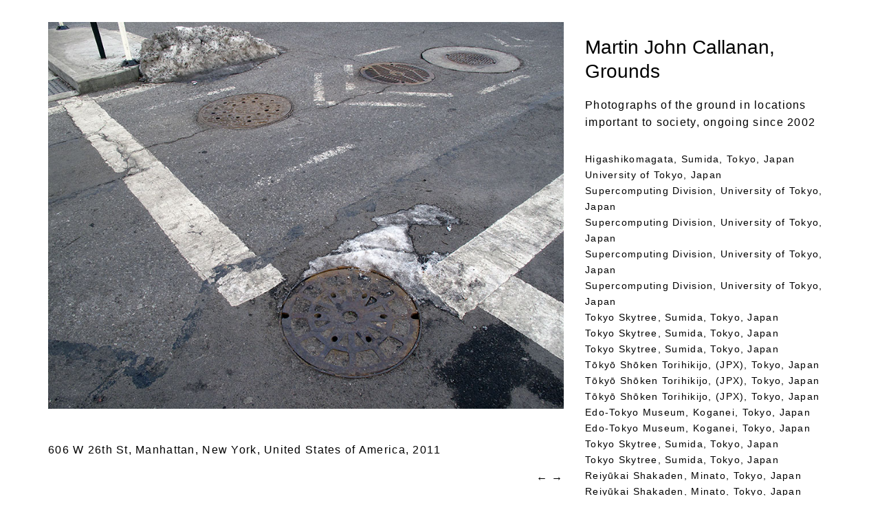

--- FILE ---
content_type: text/html; charset=UTF-8
request_url: https://grounds.greyisgood.eu/549
body_size: 13720
content:
<!doctype html>  

<!--[if lt IE 7]><html lang="en-US" class="no-js lt-ie9 lt-ie8 lt-ie7"> <![endif]-->
<!--[if (IE 7)&!(IEMobile)]><html lang="en-US" class="no-js lt-ie9 lt-ie8"><![endif]-->
<!--[if (IE 8)&!(IEMobile)]><html lang="en-US" class="no-js lt-ie9"><![endif]-->
<!--[if gt IE 8]><!--> <html lang="en-US" class="no-js"><!--<![endif]-->
	
	<head>
		<meta charset="utf-8">
		
<title>606 W 26th St, Manhattan, New York, United States of America &#8211; Grounds</title>
        
      
		<!-- Google Chrome Frame for IE -->
		<meta http-equiv="X-UA-Compatible" content="IE=edge,chrome=1">
		
		<!-- mobile meta (hooray!) -->
		<meta name="HandheldFriendly" content="True">
		<meta name="MobileOptimized" content="320">
		<meta name="viewport" content="width=device-width, initial-scale=1.0"/>
		
		<!-- icons & favicons (for more: http://themble.com/support/adding-icons-favicons/) -->
		<link rel="shortcut icon" href="https://grounds.greyisgood.eu/admin/wp-content/themes/grounds2013wptheme/favicon.ico">
				
  		<link rel="pingback" href="https://grounds.greyisgood.eu/admin/xmlrpc.php">
		
		<!-- wordpress head functions -->
		<link rel='dns-prefetch' href='//secure.gravatar.com' />
<link rel='dns-prefetch' href='//s.w.org' />
<link rel='dns-prefetch' href='//v0.wordpress.com' />
<link rel="alternate" type="application/rss+xml" title="Grounds &raquo; 606 W 26th St, Manhattan, New York, United States of America Comments Feed" href="https://grounds.greyisgood.eu/549/feed" />
		<script type="text/javascript">
			window._wpemojiSettings = {"baseUrl":"https:\/\/s.w.org\/images\/core\/emoji\/13.0.0\/72x72\/","ext":".png","svgUrl":"https:\/\/s.w.org\/images\/core\/emoji\/13.0.0\/svg\/","svgExt":".svg","source":{"concatemoji":"https:\/\/grounds.greyisgood.eu\/admin\/wp-includes\/js\/wp-emoji-release.min.js?ver=5.5.17"}};
			!function(e,a,t){var n,r,o,i=a.createElement("canvas"),p=i.getContext&&i.getContext("2d");function s(e,t){var a=String.fromCharCode;p.clearRect(0,0,i.width,i.height),p.fillText(a.apply(this,e),0,0);e=i.toDataURL();return p.clearRect(0,0,i.width,i.height),p.fillText(a.apply(this,t),0,0),e===i.toDataURL()}function c(e){var t=a.createElement("script");t.src=e,t.defer=t.type="text/javascript",a.getElementsByTagName("head")[0].appendChild(t)}for(o=Array("flag","emoji"),t.supports={everything:!0,everythingExceptFlag:!0},r=0;r<o.length;r++)t.supports[o[r]]=function(e){if(!p||!p.fillText)return!1;switch(p.textBaseline="top",p.font="600 32px Arial",e){case"flag":return s([127987,65039,8205,9895,65039],[127987,65039,8203,9895,65039])?!1:!s([55356,56826,55356,56819],[55356,56826,8203,55356,56819])&&!s([55356,57332,56128,56423,56128,56418,56128,56421,56128,56430,56128,56423,56128,56447],[55356,57332,8203,56128,56423,8203,56128,56418,8203,56128,56421,8203,56128,56430,8203,56128,56423,8203,56128,56447]);case"emoji":return!s([55357,56424,8205,55356,57212],[55357,56424,8203,55356,57212])}return!1}(o[r]),t.supports.everything=t.supports.everything&&t.supports[o[r]],"flag"!==o[r]&&(t.supports.everythingExceptFlag=t.supports.everythingExceptFlag&&t.supports[o[r]]);t.supports.everythingExceptFlag=t.supports.everythingExceptFlag&&!t.supports.flag,t.DOMReady=!1,t.readyCallback=function(){t.DOMReady=!0},t.supports.everything||(n=function(){t.readyCallback()},a.addEventListener?(a.addEventListener("DOMContentLoaded",n,!1),e.addEventListener("load",n,!1)):(e.attachEvent("onload",n),a.attachEvent("onreadystatechange",function(){"complete"===a.readyState&&t.readyCallback()})),(n=t.source||{}).concatemoji?c(n.concatemoji):n.wpemoji&&n.twemoji&&(c(n.twemoji),c(n.wpemoji)))}(window,document,window._wpemojiSettings);
		</script>
		<style type="text/css">
img.wp-smiley,
img.emoji {
	display: inline !important;
	border: none !important;
	box-shadow: none !important;
	height: 1em !important;
	width: 1em !important;
	margin: 0 .07em !important;
	vertical-align: -0.1em !important;
	background: none !important;
	padding: 0 !important;
}
</style>
	<link rel='stylesheet' id='wp-block-library-css'  href='https://grounds.greyisgood.eu/admin/wp-includes/css/dist/block-library/style.min.css?ver=5.5.17' type='text/css' media='all' />
<style id='wp-block-library-inline-css' type='text/css'>
.has-text-align-justify{text-align:justify;}
</style>
<link rel='stylesheet' id='bones-stylesheet-css'  href='https://grounds.greyisgood.eu/admin/wp-content/themes/grounds2013wptheme/library/css/style.css?ver=5.5.17' type='text/css' media='all' />
<!--[if lte IE 9]>
<link rel='stylesheet' id='bones-ie-only-css'  href='https://grounds.greyisgood.eu/admin/wp-content/themes/grounds2013wptheme/library/css/ie.css?ver=5.5.17' type='text/css' media='all' />
<![endif]-->
<link rel='stylesheet' id='jetpack_css-css'  href='https://grounds.greyisgood.eu/admin/wp-content/plugins/jetpack/css/jetpack.css?ver=8.9.3' type='text/css' media='all' />
<script type='text/javascript' src='https://grounds.greyisgood.eu/admin/wp-content/themes/grounds2013wptheme/library/js/libs/modernizr.custom.min.js?ver=2.5.3' id='bones-modernizr-js'></script>
<script type='text/javascript' src='https://grounds.greyisgood.eu/admin/wp-includes/js/jquery/jquery.js?ver=1.12.4-wp' id='jquery-core-js'></script>
<link rel="https://api.w.org/" href="https://grounds.greyisgood.eu/wp-json/" /><link rel="alternate" type="application/json" href="https://grounds.greyisgood.eu/wp-json/wp/v2/posts/549" /><link rel="canonical" href="https://grounds.greyisgood.eu/549" />
<link rel='shortlink' href='https://wp.me/p8eHva-8R' />
<link rel="alternate" type="application/json+oembed" href="https://grounds.greyisgood.eu/wp-json/oembed/1.0/embed?url=https%3A%2F%2Fgrounds.greyisgood.eu%2F549" />
<link rel="alternate" type="text/xml+oembed" href="https://grounds.greyisgood.eu/wp-json/oembed/1.0/embed?url=https%3A%2F%2Fgrounds.greyisgood.eu%2F549&#038;format=xml" />
<script type="text/javascript">
(function(url){
	if(/(?:Chrome\/26\.0\.1410\.63 Safari\/537\.31|WordfenceTestMonBot)/.test(navigator.userAgent)){ return; }
	var addEvent = function(evt, handler) {
		if (window.addEventListener) {
			document.addEventListener(evt, handler, false);
		} else if (window.attachEvent) {
			document.attachEvent('on' + evt, handler);
		}
	};
	var removeEvent = function(evt, handler) {
		if (window.removeEventListener) {
			document.removeEventListener(evt, handler, false);
		} else if (window.detachEvent) {
			document.detachEvent('on' + evt, handler);
		}
	};
	var evts = 'contextmenu dblclick drag dragend dragenter dragleave dragover dragstart drop keydown keypress keyup mousedown mousemove mouseout mouseover mouseup mousewheel scroll'.split(' ');
	var logHuman = function() {
		if (window.wfLogHumanRan) { return; }
		window.wfLogHumanRan = true;
		var wfscr = document.createElement('script');
		wfscr.type = 'text/javascript';
		wfscr.async = true;
		wfscr.src = url + '&r=' + Math.random();
		(document.getElementsByTagName('head')[0]||document.getElementsByTagName('body')[0]).appendChild(wfscr);
		for (var i = 0; i < evts.length; i++) {
			removeEvent(evts[i], logHuman);
		}
	};
	for (var i = 0; i < evts.length; i++) {
		addEvent(evts[i], logHuman);
	}
})('//grounds.greyisgood.eu/?wordfence_lh=1&hid=CFC930DCC6A4C6AB675CAA4CA81EFCC7');
</script><style type='text/css'>img#wpstats{display:none}</style>
<!-- Jetpack Open Graph Tags -->
<meta property="og:type" content="article" />
<meta property="og:title" content="606 W 26th St, Manhattan, New York, United States of America" />
<meta property="og:url" content="https://grounds.greyisgood.eu/549" />
<meta property="og:description" content="Visit the post for more." />
<meta property="article:published_time" content="2011-01-06T18:35:34+00:00" />
<meta property="article:modified_time" content="2012-08-26T18:36:30+00:00" />
<meta property="og:site_name" content="Grounds" />
<meta property="og:image" content="http://grounds.greyisgood.eu/admin/wp-content/uploads/2012/08/mjc_greyisgood_grounds_110106_3830.jpg" />
<meta property="og:image:secure_url" content="https://i0.wp.com/grounds.greyisgood.eu/admin/wp-content/uploads/2012/08/mjc_greyisgood_grounds_110106_3830.jpg" />
<meta property="og:image:width" content="900" />
<meta property="og:image:height" content="675" />
<meta property="og:image:alt" content="606 W 26th St, Manhattan, New York, United States of America" />
<meta property="og:locale" content="en_US" />
<meta name="twitter:text:title" content="606 W 26th St, Manhattan, New York, United States of America" />
<meta name="twitter:image" content="http://grounds.greyisgood.eu/admin/wp-content/uploads/2012/08/mjc_greyisgood_grounds_110106_3830.jpg?w=640" />
<meta name="twitter:image:alt" content="606 W 26th St, Manhattan, New York, United States of America" />
<meta name="twitter:card" content="summary_large_image" />
<meta name="twitter:description" content="Visit the post for more." />

<!-- End Jetpack Open Graph Tags -->
		<!-- end of wordpress head -->
			
		<!-- drop Google Analytics Here -->
		<!-- end analytics -->
	
	<script src="//ajax.googleapis.com/ajax/libs/jquery/1.8.0/jquery.min.js"></script>

    	
	</head>
    
    

	
	<body class="post-template-default single single-post postid-549 single-format-standard">

	
		<div id="container">
			
			<header class="header" role="banner">
			
				<div id="inner-header" class="wrap clearfix">
					
					<!-- to use a image just replace the bloginfo('name') with your img src and remove the surrounding <p> -->
			
				
					
					
			
				
				</div> <!-- end #inner-header -->
			
			</header> <!-- end header -->
			
			<div id="content">

				<div id="inner-content" class="wrap clearfix">
			
            
					<div id="main" class="eightcol first clearfix" role="main">

											
							<article id="post-549" class="clearfix post-549 post type-post status-publish format-standard hentry category-new-york category-united-states-of-america tag-manhattan-new-york tag-states-of-america tag-united-states-of-america-2" role="article" itemscope itemtype="http://schema.org/BlogPosting">
				
					
								<section class="post-content clearfix" itemprop="articleBody">
									<img loading="lazy" class="alignnone size-full wp-image-550" title="606 W 26th St, Manhattan, New York, United States of America" src="http://grounds.greyisgood.eu/admin/wp-content/uploads/2012/08/mjc_greyisgood_grounds_110106_3830.jpg" alt="606 W 26th St, Manhattan, New York, United States of America" width="900" height="675" srcset="https://grounds.greyisgood.eu/admin/wp-content/uploads/2012/08/mjc_greyisgood_grounds_110106_3830.jpg 900w, https://grounds.greyisgood.eu/admin/wp-content/uploads/2012/08/mjc_greyisgood_grounds_110106_3830-300x225.jpg 300w" sizes="(max-width: 900px) 100vw, 900px" />
								</section> <!-- end article section -->
						
									
						<header class="article-header">
						<p class="single-title" itemprop="headline">606 W 26th St, Manhattan, New York, United States of America, <time datetime="2011" pubdate>2011</time></p>
						</header> <!-- end article header -->
                            
                            
                           <footer class="article-footer">
			
            <div class="nav"><a href="https://grounds.greyisgood.eu/640" rel="next">&#8592;</a> <a href="https://grounds.greyisgood.eu/231" rel="prev">&#8594;</a></div>
						
                   
  
   
							
								</footer>  
					
					
							 </article> <!-- end article -->
					
					    	
					
					    
					
					    			
       
					</div> <!-- end #main -->
    
									<div id="sidebar1" class="sidebar fourcol last clearfix" role="complementary">

<h1><a href="http://greyisgood.eu/" target="_top">Martin John Callanan</a>, Grounds</h1>

						
					
					Photographs of the ground in locations important to society, ongoing since 2002               
 <div id="list">
                	<li><a href="https://grounds.greyisgood.eu/1555">Higashikomagata, Sumida, Tokyo, Japan</a></li>
	<li><a href="https://grounds.greyisgood.eu/1348">University of Tokyo, Japan</a></li>
	<li><a href="https://grounds.greyisgood.eu/1345">Supercomputing Division, University of Tokyo, Japan</a></li>
	<li><a href="https://grounds.greyisgood.eu/1342">Supercomputing Division, University of Tokyo, Japan</a></li>
	<li><a href="https://grounds.greyisgood.eu/1339">Supercomputing Division, University of Tokyo, Japan</a></li>
	<li><a href="https://grounds.greyisgood.eu/1336">Supercomputing Division, University of Tokyo, Japan</a></li>
	<li><a href="https://grounds.greyisgood.eu/1363">Tokyo Skytree, Sumida, Tokyo, Japan</a></li>
	<li><a href="https://grounds.greyisgood.eu/1360">Tokyo Skytree, Sumida, Tokyo, Japan</a></li>
	<li><a href="https://grounds.greyisgood.eu/1357">Tokyo Skytree, Sumida, Tokyo, Japan</a></li>
	<li><a href="https://grounds.greyisgood.eu/1333">Tōkyō Shōken Torihikijo, (JPX), Tokyo, Japan</a></li>
	<li><a href="https://grounds.greyisgood.eu/1330">Tōkyō Shōken Torihikijo, (JPX), Tokyo, Japan</a></li>
	<li><a href="https://grounds.greyisgood.eu/1327">Tōkyō Shōken Torihikijo, (JPX), Tokyo, Japan</a></li>
	<li><a href="https://grounds.greyisgood.eu/1390">Edo-Tokyo Museum, Koganei, Tokyo, Japan</a></li>
	<li><a href="https://grounds.greyisgood.eu/1387">Edo-Tokyo Museum, Koganei, Tokyo, Japan</a></li>
	<li><a href="https://grounds.greyisgood.eu/1354">Tokyo Skytree, Sumida, Tokyo, Japan</a></li>
	<li><a href="https://grounds.greyisgood.eu/1351">Tokyo Skytree, Sumida, Tokyo, Japan</a></li>
	<li><a href="https://grounds.greyisgood.eu/1384">Reiyūkai Shakaden, Minato, Tokyo, Japan</a></li>
	<li><a href="https://grounds.greyisgood.eu/1381">Reiyūkai Shakaden, Minato, Tokyo, Japan</a></li>
	<li><a href="https://grounds.greyisgood.eu/1378">Reiyūkai Shakaden, Minato, Tokyo, Japan</a></li>
	<li><a href="https://grounds.greyisgood.eu/1375">Reiyūkai Shakaden, Minato, Tokyo, Japan</a></li>
	<li><a href="https://grounds.greyisgood.eu/1372">Reiyūkai Shakaden, Minato, Tokyo, Japan</a></li>
	<li><a href="https://grounds.greyisgood.eu/1369">Reiyūkai Shakaden, Minato, Tokyo, Japan</a></li>
	<li><a href="https://grounds.greyisgood.eu/1366">Reiyūkai Shakaden, Minato, Tokyo, Japan</a></li>
	<li><a href="https://grounds.greyisgood.eu/1408">Hiroshima Hypocenter, Ōtemachi, Naka, Hiroshima, Japan</a></li>
	<li><a href="https://grounds.greyisgood.eu/1405">Heiwakinen Park, Naka, Hiroshima, Japan</a></li>
	<li><a href="https://grounds.greyisgood.eu/1402">Heiwakinen Park, Naka, Hiroshima, Japan</a></li>
	<li><a href="https://grounds.greyisgood.eu/1399">Heiwakinen Park, Naka, Hiroshima, Japan</a></li>
	<li><a href="https://grounds.greyisgood.eu/1396">Heiwakinen Park, Naka, Hiroshima, Japan</a></li>
	<li><a href="https://grounds.greyisgood.eu/1393">Hiroshima Peace Memorial Museum, Japan</a></li>
	<li><a href="https://grounds.greyisgood.eu/1561">Kusugawamaedake, Yakushima, Kumage, Kagoshima, Japan</a></li>
	<li><a href="https://grounds.greyisgood.eu/1558">Kusugawamaedake, Yakushima, Kumage, Kagoshima, Japan</a></li>
	<li><a href="https://grounds.greyisgood.eu/1564">Miyanoura, Yakushima, Kumage, Kagoshima, Japan</a></li>
	<li><a href="https://grounds.greyisgood.eu/1624">Tōfuku-ji, Higashiyama, Kyoto, Japan</a></li>
	<li><a href="https://grounds.greyisgood.eu/1570">Yakushima, Kagoshima, Japan</a></li>
	<li><a href="https://grounds.greyisgood.eu/1567">Yakushima, Kagoshima, Japan</a></li>
	<li><a href="https://grounds.greyisgood.eu/1525">Momochihama, Sawara, Fukuoka, Japan</a></li>
	<li><a href="https://grounds.greyisgood.eu/1480">Takasakiyama, Kanzaki, Oita, Japan</a></li>
	<li><a href="https://grounds.greyisgood.eu/1477">Takasakiyama, Kanzaki, Oita, Japan</a></li>
	<li><a href="https://grounds.greyisgood.eu/1474">Noda, Beppu, Oita, Japan</a></li>
	<li><a href="https://grounds.greyisgood.eu/1471">Noda, Beppu, Oita, Japan</a></li>
	<li><a href="https://grounds.greyisgood.eu/1468">Noda, Beppu, Oita, Japan</a></li>
	<li><a href="https://grounds.greyisgood.eu/1465">Noda, Beppu, Oita, Japan</a></li>
	<li><a href="https://grounds.greyisgood.eu/1462">Noda, Beppu, Oita, Japan</a></li>
	<li><a href="https://grounds.greyisgood.eu/1459">Noda, Beppu, Oita, Japan</a></li>
	<li><a href="https://grounds.greyisgood.eu/1456">Noda, Beppu, Oita, Japan</a></li>
	<li><a href="https://grounds.greyisgood.eu/1453">Noda, Beppu, Oita, Japan</a></li>
	<li><a href="https://grounds.greyisgood.eu/1450">Noda, Beppu, Oita, Japan</a></li>
	<li><a href="https://grounds.greyisgood.eu/1447">Noda, Beppu, Oita, Japan</a></li>
	<li><a href="https://grounds.greyisgood.eu/1444">Noda, Beppu, Oita, Japan</a></li>
	<li><a href="https://grounds.greyisgood.eu/1441">Noda, Beppu, Oita, Japan</a></li>
	<li><a href="https://grounds.greyisgood.eu/1438">Noda, Beppu, Oita, Japan</a></li>
	<li><a href="https://grounds.greyisgood.eu/1435">Noda, Beppu, Oita, Japan</a></li>
	<li><a href="https://grounds.greyisgood.eu/1432">Noda, Beppu, Oita, Japan</a></li>
	<li><a href="https://grounds.greyisgood.eu/1429">Miyuki, Beppu, Oita, Japan</a></li>
	<li><a href="https://grounds.greyisgood.eu/1426">Miyuki, Beppu, Oita, Japan</a></li>
	<li><a href="https://grounds.greyisgood.eu/1423">Miyuki, Beppu, Oita, Japan</a></li>
	<li><a href="https://grounds.greyisgood.eu/1420">Miyuki, Beppu, Oita, Japan</a></li>
	<li><a href="https://grounds.greyisgood.eu/1417">Miyuki, Beppu, Oita, Japan</a></li>
	<li><a href="https://grounds.greyisgood.eu/1414">Miyuki, Beppu, Oita, Japan</a></li>
	<li><a href="https://grounds.greyisgood.eu/1411">Miyuki, Beppu, Oita, Japan</a></li>
	<li><a href="https://grounds.greyisgood.eu/1531">Chuo, Fukuoka, Japan</a></li>
	<li><a href="https://grounds.greyisgood.eu/1528">Momochihama, Sawara, Fukuoka, Japan</a></li>
	<li><a href="https://grounds.greyisgood.eu/1522">Chuo, Fukuoka, Japan</a></li>
	<li><a href="https://grounds.greyisgood.eu/1519">Chuo, Fukuoka, Japan</a></li>
	<li><a href="https://grounds.greyisgood.eu/1516">Chuo, Fukuoka, Japan</a></li>
	<li><a href="https://grounds.greyisgood.eu/1513">Chuo, Fukuoka, Japan</a></li>
	<li><a href="https://grounds.greyisgood.eu/1510">Chuo, Fukuoka, Japan</a></li>
	<li><a href="https://grounds.greyisgood.eu/1507">Chuo, Fukuoka, Japan</a></li>
	<li><a href="https://grounds.greyisgood.eu/1504">Chuo, Fukuoka, Japan</a></li>
	<li><a href="https://grounds.greyisgood.eu/1501">Chuo, Fukuoka, Japan</a></li>
	<li><a href="https://grounds.greyisgood.eu/1498">Chuo, Fukuoka, Japan</a></li>
	<li><a href="https://grounds.greyisgood.eu/1495">Chuo, Fukuoka, Japan</a></li>
	<li><a href="https://grounds.greyisgood.eu/1492">Chuo, Fukuoka, Japan</a></li>
	<li><a href="https://grounds.greyisgood.eu/1489">Chuo, Fukuoka, Japan</a></li>
	<li><a href="https://grounds.greyisgood.eu/1486">Chuo, Fukuoka, Japan</a></li>
	<li><a href="https://grounds.greyisgood.eu/1483">Chuo, Fukuoka, Japan</a></li>
	<li><a href="https://grounds.greyisgood.eu/1549">Kakuda-cho, Kita-ku, Osaka, Japan</a></li>
	<li><a href="https://grounds.greyisgood.eu/1573">Mikawacho, Naka, Hiroshima, Japan</a></li>
	<li><a href="https://grounds.greyisgood.eu/1546">海遊館, Minato, Osaka, Japan</a></li>
	<li><a href="https://grounds.greyisgood.eu/1543">海遊館, Minato, Osaka, Japan</a></li>
	<li><a href="https://grounds.greyisgood.eu/1540">海遊館, Minato, Osaka, Japan</a></li>
	<li><a href="https://grounds.greyisgood.eu/1537">海遊館, Minato, Osaka, Japan</a></li>
	<li><a href="https://grounds.greyisgood.eu/1534">Osaka, Japan</a></li>
	<li><a href="https://grounds.greyisgood.eu/1728">Higashiyama, Kyoto, Japan</a></li>
	<li><a href="https://grounds.greyisgood.eu/1725">Higashiyama, Kyoto, Japan</a></li>
	<li><a href="https://grounds.greyisgood.eu/1722">Higashiyama, Kyoto, Japan</a></li>
	<li><a href="https://grounds.greyisgood.eu/1719">Higashiyama, Kyoto, Japan</a></li>
	<li><a href="https://grounds.greyisgood.eu/1716">Sanjūsangen-dō, Higashiyama, Kyoto, Japan</a></li>
	<li><a href="https://grounds.greyisgood.eu/1621">Kiyomizu-dera, Higashiyama, Kyoto, Japan</a></li>
	<li><a href="https://grounds.greyisgood.eu/1618">Shishigatani Teranomaecho, Sakyo, Kyoto, Japan</a></li>
	<li><a href="https://grounds.greyisgood.eu/1615">Jodoji Minamidacho, Sakyo, Kyoto, Japan</a></li>
	<li><a href="https://grounds.greyisgood.eu/1612">Jodoji Kamiminamidacho, Sakyo, Kyoto, Japan</a></li>
	<li><a href="https://grounds.greyisgood.eu/1609">Jodoji Kamiminamidacho, Sakyo, Kyoto, Japan</a></li>
	<li><a href="https://grounds.greyisgood.eu/1606">Jodoji Kamiminamidacho, Sakyo, Kyoto, Japan</a></li>
	<li><a href="https://grounds.greyisgood.eu/1603">Jodoji Kamiminamidacho, Sakyo, Kyoto, Japan</a></li>
	<li><a href="https://grounds.greyisgood.eu/1600">Jodoji Minamidacho, Sakyo, Kyoto, Japan</a></li>
	<li><a href="https://grounds.greyisgood.eu/1597">Jodoji Minamidacho, Sakyo, Kyoto, Japan</a></li>
	<li><a href="https://grounds.greyisgood.eu/1593">Jodoji Minamidacho, Sakyo, Kyoto, Japan</a></li>
	<li><a href="https://grounds.greyisgood.eu/1590">Jodoji Minamidacho, Sakyo, Kyoto, Japan</a></li>
	<li><a href="https://grounds.greyisgood.eu/1587">Jodoji Minamidacho, Sakyo, Kyoto, Japan</a></li>
	<li><a href="https://grounds.greyisgood.eu/1584">Higashiyama Jisho-ji, Ginkakujicho, Kyoto, Japan</a></li>
	<li><a href="https://grounds.greyisgood.eu/1581">Higashiyama Jisho-ji, Ginkakujicho, Kyoto, Japan</a></li>
	<li><a href="https://grounds.greyisgood.eu/1576">Higashiyama Jisho-ji, Ginkakujicho, Kyoto, Japan</a></li>
	<li><a href="https://grounds.greyisgood.eu/1706">Ukyo, Kyoto, Japan</a></li>
	<li><a href="https://grounds.greyisgood.eu/1703">Takabatakecho, Nara, Japan</a></li>
	<li><a href="https://grounds.greyisgood.eu/1700">Tōdai-ji, Nara, Japan</a></li>
	<li><a href="https://grounds.greyisgood.eu/1697">Tōdai-ji, Nara, Japan</a></li>
	<li><a href="https://grounds.greyisgood.eu/1694">大仏池, Shibatsujicho, Nara, Japan</a></li>
	<li><a href="https://grounds.greyisgood.eu/1713">Adashino Nembutsu-ji, Ukyo, Kyoto, Japan</a></li>
	<li><a href="https://grounds.greyisgood.eu/1709">Adashino Nembutsu-ji, Ukyo, Kyoto, Japan</a></li>
	<li><a href="https://grounds.greyisgood.eu/1691">Noboriojicho, Nara, Japan</a></li>
	<li><a href="https://grounds.greyisgood.eu/1688">Noboriojicho, Nara, Japan</a></li>
	<li><a href="https://grounds.greyisgood.eu/1685">Noboriojicho, Nara, Japan</a></li>
	<li><a href="https://grounds.greyisgood.eu/1682">Noboriojicho, Nara, Japan</a></li>
	<li><a href="https://grounds.greyisgood.eu/1552">Neuz, Tokyo, Japan</a></li>
	<li><a href="https://grounds.greyisgood.eu/1676">Fukakusa Inarionmaecho, Fushimi, Kyoto, Japan</a></li>
	<li><a href="https://grounds.greyisgood.eu/1673">Fushimi Inari-taisha, Fushimi, Kyoto, Japan</a></li>
	<li><a href="https://grounds.greyisgood.eu/1670">Higashiyama, Kyoto, Japan</a></li>
	<li><a href="https://grounds.greyisgood.eu/1667">Higashiyama, Kyoto, Japan</a></li>
	<li><a href="https://grounds.greyisgood.eu/1664">Higashiyama, Kyoto, Japan</a></li>
	<li><a href="https://grounds.greyisgood.eu/1661">Higashiyama, Kyoto, Japan</a></li>
	<li><a href="https://grounds.greyisgood.eu/1658">Higashiyama, Kyoto, Japan</a></li>
	<li><a href="https://grounds.greyisgood.eu/1655">Higashiyama, Kyoto, Japan</a></li>
	<li><a href="https://grounds.greyisgood.eu/1651">Fukuinekakimotocho, Higashiyama, Kyoto, Japan</a></li>
	<li><a href="https://grounds.greyisgood.eu/1648">Honmachi, Higashiyama, Kyoto, Japan</a></li>
	<li><a href="https://grounds.greyisgood.eu/1645">Tōfuku-ji, Higashiyama, Kyoto, Japan</a></li>
	<li><a href="https://grounds.greyisgood.eu/1642">Tōfuku-ji, Higashiyama, Kyoto, Japan</a></li>
	<li><a href="https://grounds.greyisgood.eu/1639">Tōfuku-ji, Higashiyama, Kyoto, Japan</a></li>
	<li><a href="https://grounds.greyisgood.eu/1636">Tōfuku-ji, Higashiyama, Kyoto, Japan</a></li>
	<li><a href="https://grounds.greyisgood.eu/1633">Tōfuku-ji, Higashiyama, Kyoto, Japan</a></li>
	<li><a href="https://grounds.greyisgood.eu/1630">Tōfuku-ji, Higashiyama, Kyoto, Japan</a></li>
	<li><a href="https://grounds.greyisgood.eu/1627">Tōfuku-ji, Higashiyama, Kyoto, Japan</a></li>
	<li><a href="https://grounds.greyisgood.eu/1740">Kyoto, Japan</a></li>
	<li><a href="https://grounds.greyisgood.eu/1737">Kyoto, Japan</a></li>
	<li><a href="https://grounds.greyisgood.eu/1734">Kyoto, Japan</a></li>
	<li><a href="https://grounds.greyisgood.eu/1731">Kyoto, Japan</a></li>
	<li><a href="https://grounds.greyisgood.eu/1679">Shimogyo, Kyoto, Japan</a></li>
	<li><a href="https://grounds.greyisgood.eu/1324">Shorenin, Kyoto, Japan</a></li>
	<li><a href="https://grounds.greyisgood.eu/1319">Shorenin, Kyoto, Japan</a></li>
	<li><a href="https://grounds.greyisgood.eu/1316">Ryōan-ji, Kyoto, Japan</a></li>
	<li><a href="https://grounds.greyisgood.eu/1313">Ryōan-ji, Kyoto, Japan</a></li>
	<li><a href="https://grounds.greyisgood.eu/1310">Tenjuin, Hanazonobadaicho, Kyoto, Japan</a></li>
	<li><a href="https://grounds.greyisgood.eu/1307">Hanazonobadaicho, Kyoto, Japan</a></li>
	<li><a href="https://grounds.greyisgood.eu/1304">Hanazonobadaicho, Kyoto, Japan</a></li>
	<li><a href="https://grounds.greyisgood.eu/1301">Hanazonobadaicho, Kyoto, Japan</a></li>
	<li><a href="https://grounds.greyisgood.eu/1298">Hanazonobadaicho, Kyoto, Japan</a></li>
	<li><a href="https://grounds.greyisgood.eu/1295">Myoshinji-do, Kyoto, Japan</a></li>
	<li><a href="https://grounds.greyisgood.eu/1292">Shunkoin, Kyoto, Japan</a></li>
	<li><a href="https://grounds.greyisgood.eu/1289">Yamashirocho Nishiu, Miyoshi, Tokushima, Japan</a></li>
	<li><a href="https://grounds.greyisgood.eu/1286">Yamashirocho Nishiu, Miyoshi, Tokushima, Japan</a></li>
	<li><a href="https://grounds.greyisgood.eu/1283">Yamashirocho Nishiu, Miyoshi, Tokushima, Japan</a></li>
	<li><a href="https://grounds.greyisgood.eu/1277">Yamashirocho Nishiu, Miyoshi, Tokushima, Japan</a></li>
	<li><a href="https://grounds.greyisgood.eu/1274">Yamashirocho Nishiu, Miyoshi, Tokushima, Japan</a></li>
	<li><a href="https://grounds.greyisgood.eu/1271">Ikedacho Hakuchi, Miyoshi, Tokushima, Japan</a></li>
	<li><a href="https://grounds.greyisgood.eu/1268">Ikedacho Hakuchi, Miyoshi, Tokushima, Japan</a></li>
	<li><a href="https://grounds.greyisgood.eu/1265">Ikedacho Hakuchi, Miyoshi, Tokushima, Japan</a></li>
	<li><a href="https://grounds.greyisgood.eu/1262">Ikedacho Hakuchi, Miyoshi, Tokushima, Japan</a></li>
	<li><a href="https://grounds.greyisgood.eu/1259">Tenjinyama, Ikedacho Hakuchi, Miyoshi, Tokushima, Japan</a></li>
	<li><a href="https://grounds.greyisgood.eu/1256">Tenjinyama, Ikedacho Hakuchi, Miyoshi, Tokushima, Japan</a></li>
	<li><a href="https://grounds.greyisgood.eu/1253">Tenjinyama, Ikedacho Hakuchi, Miyoshi, Tokushima, Japan</a></li>
	<li><a href="https://grounds.greyisgood.eu/1250">Tenjinyama, Ikedacho Hakuchi, Miyoshi, Tokushima, Japan</a></li>
	<li><a href="https://grounds.greyisgood.eu/1247">Tenjinyama, Ikedacho Hakuchi, Miyoshi, Tokushima, Japan</a></li>
	<li><a href="https://grounds.greyisgood.eu/1244">Tenjinyama, Ikedacho Hakuchi, Miyoshi, Tokushima, Japan</a></li>
	<li><a href="https://grounds.greyisgood.eu/1241">Tenjinyama, Ikedacho Hakuchi, Miyoshi, Tokushima, Japan</a></li>
	<li><a href="https://grounds.greyisgood.eu/1238">Tenjinyama, Ikedacho Hakuchi, Miyoshi, Tokushima, Japan</a></li>
	<li><a href="https://grounds.greyisgood.eu/1235">Tenjinyama, Ikedacho Hakuchi, Miyoshi, Tokushima, Japan</a></li>
	<li><a href="https://grounds.greyisgood.eu/1232">Tenjinyama, Ikedacho Hakuchi, Miyoshi, Tokushima, Japan</a></li>
	<li><a href="https://grounds.greyisgood.eu/1229">Ikedacho Hakuchi, Miyoshi, Tokushima, Japan</a></li>
	<li><a href="https://grounds.greyisgood.eu/1226">Miyoshi, Tokushima, Japan</a></li>
	<li><a href="https://grounds.greyisgood.eu/1223">Miyoshi, Tokushima, Japan</a></li>
	<li><a href="https://grounds.greyisgood.eu/1220">Miyoshi, Tokushima, Japan</a></li>
	<li><a href="https://grounds.greyisgood.eu/1217">Teshima, Tonosho, Shozu, Kagawa, Japan</a></li>
	<li><a href="https://grounds.greyisgood.eu/1214">Teshima, Tonosho, Shozu, Kagawa, Japan</a></li>
	<li><a href="https://grounds.greyisgood.eu/1211">Teshima, Tonosho, Shozu, Kagawa, Japan</a></li>
	<li><a href="https://grounds.greyisgood.eu/1208">Teshima, Tonosho, Shozu, Kagawa, Japan</a></li>
	<li><a href="https://grounds.greyisgood.eu/1204">Teshima, Tonosho, Shozu, Kagawa, Japan</a></li>
	<li><a href="https://grounds.greyisgood.eu/1201">Teshima, Tonosho, Shozu, Kagawa, Japan</a></li>
	<li><a href="https://grounds.greyisgood.eu/1188">Miyanoura, Naoshima, Kagawa, Japan</a></li>
	<li><a href="https://grounds.greyisgood.eu/1185">Miyanoura, Naoshima, Kagawa, Japan</a></li>
	<li><a href="https://grounds.greyisgood.eu/1182">Miyanoura, Naoshima, Kagawa, Japan</a></li>
	<li><a href="https://grounds.greyisgood.eu/1179">Miyanoura, Naoshima, Kagawa, Japan</a></li>
	<li><a href="https://grounds.greyisgood.eu/1176">Honmura, Naoshima, Kagawa, Japan</a></li>
	<li><a href="https://grounds.greyisgood.eu/1173">Honmura, Naoshima, Kagawa, Japan</a></li>
	<li><a href="https://grounds.greyisgood.eu/1170">Honmura, Naoshima, Kagawa, Japan</a></li>
	<li><a href="https://grounds.greyisgood.eu/1167">Honmura, Naoshima, Kagawa, Japan</a></li>
	<li><a href="https://grounds.greyisgood.eu/1164">Honmura, Naoshima, Kagawa, Japan</a></li>
	<li><a href="https://grounds.greyisgood.eu/1161">Honmura, Naoshima, Kagawa, Japan</a></li>
	<li><a href="https://grounds.greyisgood.eu/1158">Honmura, Naoshima, Kagawa, Japan</a></li>
	<li><a href="https://grounds.greyisgood.eu/1155">Honmura, Naoshima, Kagawa, Japan</a></li>
	<li><a href="https://grounds.greyisgood.eu/1152">Honmura, Naoshima, Kagawa, Japan</a></li>
	<li><a href="https://grounds.greyisgood.eu/1149">Lee Ufan Museum, Naoshima, Kagawa, Japan</a></li>
	<li><a href="https://grounds.greyisgood.eu/1146">Lee Ufan Museum, Naoshima, Kagawa, Japan</a></li>
	<li><a href="https://grounds.greyisgood.eu/1143">ベネッセハウス スパ, Naoshima, Kagawa, Japan</a></li>
	<li><a href="https://grounds.greyisgood.eu/1139">Naoshima, Kagawa, Japan</a></li>
	<li><a href="https://grounds.greyisgood.eu/1136">直島ふるさと海の家つつじ荘, Naoshima, Kagawa, Japan</a></li>
	<li><a href="https://grounds.greyisgood.eu/1133">直島ふるさと海の家つつじ荘, Naoshima, Kagawa, Japan</a></li>
	<li><a href="https://grounds.greyisgood.eu/1130">直島ふるさと海の家つつじ荘, Naoshima, Kagawa, Japan</a></li>
	<li><a href="https://grounds.greyisgood.eu/1127">Miyanoura Post Office, Kagawa, Japan</a></li>
	<li><a href="https://grounds.greyisgood.eu/1124">四国汽船（株）宇野支店, Uno, Okayama, Japan</a></li>
	<li><a href="https://grounds.greyisgood.eu/1121">四国汽船（株）宇野支店, Uno, Okayama, Japan</a></li>
	<li><a href="https://grounds.greyisgood.eu/1118">四国汽船（株）宇野支店, Uno, Okayama, Japan</a></li>
	<li><a href="https://grounds.greyisgood.eu/1115">蓮華定院, Kōya, Wakayama, Japan</a></li>
	<li><a href="https://grounds.greyisgood.eu/1112">Gochiin, Kōya, Wakayama, Japan</a></li>
	<li><a href="https://grounds.greyisgood.eu/1109">Danjo Garan (壇上伽藍), Kōya, Wakayama, Japan</a></li>
	<li><a href="https://grounds.greyisgood.eu/1106">Danjo Garan (壇上伽藍), Kōya, Wakayama, Japan</a></li>
	<li><a href="https://grounds.greyisgood.eu/1103">Daishi Kyokai, Kōya, Wakayama, Japan</a></li>
	<li><a href="https://grounds.greyisgood.eu/1100">Okunoin (奥の院), Kōya, Wakayama, Japan</a></li>
	<li><a href="https://grounds.greyisgood.eu/1097">Okunoin (奥の院), Kōya, Wakayama, Japan</a></li>
	<li><a href="https://grounds.greyisgood.eu/1094">Okunoin (奥の院), Kōya, Wakayama, Japan</a></li>
	<li><a href="https://grounds.greyisgood.eu/1091">Okunoin (奥の院), Kōya, Wakayama, Japan</a></li>
	<li><a href="https://grounds.greyisgood.eu/1088">山本槙店, Kōya, Wakayama, Japan</a></li>
	<li><a href="https://grounds.greyisgood.eu/1085">(株)三嶋天狗堂, Kōya, Wakayama, Japan</a></li>
	<li><a href="https://grounds.greyisgood.eu/1082">遍照光院, Kōya, Wakayama, Japan</a></li>
	<li><a href="https://grounds.greyisgood.eu/1079">Sanboin, Kōya, Wakayama, Japan</a></li>
	<li><a href="https://grounds.greyisgood.eu/1075">常喜院, Kōya, Wakayama, Japan</a></li>
	<li><a href="https://grounds.greyisgood.eu/1072">Daishi Kyokai, Kōya, Wakayama, Japan</a></li>
	<li><a href="https://grounds.greyisgood.eu/1069">Daishi Kyokai, Kōya, Wakayama, Japan</a></li>
	<li><a href="https://grounds.greyisgood.eu/1067">Tokugawa-ke Reidai, Kōya, Wakayama, Japan</a></li>
	<li><a href="https://grounds.greyisgood.eu/1062">Kōyasan, Kōya, Wakayama, Japan</a></li>
	<li><a href="https://grounds.greyisgood.eu/1059">Kongobuji, Kōya, Wakayama, Japan</a></li>
	<li><a href="https://grounds.greyisgood.eu/1056">Kongobuji, Kōya, Wakayama, Japan</a></li>
	<li><a href="https://grounds.greyisgood.eu/1048">Kōyasan, Kōya, Wakayama, Japan</a></li>
	<li><a href="https://grounds.greyisgood.eu/1044">Kongōbu-ji Temple, Kōya, Wakayama, Japan</a></li>
	<li><a href="https://grounds.greyisgood.eu/1041">Kongōbu-ji Temple, Kōya, Wakayama, Japan</a></li>
	<li><a href="https://grounds.greyisgood.eu/1038">Banryutei, Kongōbu-ji Temple, Kōya, Wakayama, Japan</a></li>
	<li><a href="https://grounds.greyisgood.eu/1035">国道480号線, Kōya, Wakayama, Japan</a></li>
	<li><a href="https://grounds.greyisgood.eu/1032">Panasonic, Kōya, Wakayama, Japan</a></li>
	<li><a href="https://grounds.greyisgood.eu/1028">Tokyo</a></li>
	<li><a href="https://grounds.greyisgood.eu/1025">SunnyHills, Minami-Aoyama, Tokyo, Japan</a></li>
	<li><a href="https://grounds.greyisgood.eu/1020">Meiji Dori, Shibuya, Tokyo-to, Japan</a></li>
	<li><a href="https://grounds.greyisgood.eu/1017">Amsterdam Airport Schiphol</a></li>
	<li><a href="https://grounds.greyisgood.eu/1280">Yamashirocho Nishiu, Miyoshi, Tokushima, Japan</a></li>
	<li><a href="https://grounds.greyisgood.eu/1014">Pompeii, Campania, Italy</a></li>
	<li><a href="https://grounds.greyisgood.eu/1011">Pompeii, Campania, Italy</a></li>
	<li><a href="https://grounds.greyisgood.eu/1008">The Great Polish Map of Scotland,  Eddleston, Scotland</a></li>
	<li><a href="https://grounds.greyisgood.eu/1005">The Great Polish Map of Scotland,  Eddleston, Scotland</a></li>
	<li><a href="https://grounds.greyisgood.eu/1002">Operahuset, Oslo, Norway</a></li>
	<li><a href="https://grounds.greyisgood.eu/999">Operahuset, Oslo, Norway</a></li>
	<li><a href="https://grounds.greyisgood.eu/996">Strand og park, Oslo, Norway</a></li>
	<li><a href="https://grounds.greyisgood.eu/993">Strand og park, Oslo, Norway</a></li>
	<li><a href="https://grounds.greyisgood.eu/990">Nationalparks Jasmund, Germany</a></li>
	<li><a href="https://grounds.greyisgood.eu/983">Berlin Brandenburg Willy Brandt Airport</a></li>
	<li><a href="https://grounds.greyisgood.eu/981">Berlin Brandenburg Willy Brandt Airport</a></li>
	<li><a href="https://grounds.greyisgood.eu/979">Berlin Brandenburg Willy Brandt Airport</a></li>
	<li><a href="https://grounds.greyisgood.eu/978">Berlin Brandenburg Willy Brandt Airport</a></li>
	<li><a href="https://grounds.greyisgood.eu/976">Berlin Brandenburg Willy Brandt Airport</a></li>
	<li><a href="https://grounds.greyisgood.eu/968">Berlin Brandenburg Willy Brandt Airport</a></li>
	<li><a href="https://grounds.greyisgood.eu/962">Eparchiaki Odos Ierapetras, Sitias, Ierapetra, Greece</a></li>
	<li><a href="https://grounds.greyisgood.eu/960">Eparchiaki Odos Ierapetras, Sitias, Ierapetra, Greece</a></li>
	<li><a href="https://grounds.greyisgood.eu/958">Valley of the Dead, Kato Zakros, Greece</a></li>
	<li><a href="https://grounds.greyisgood.eu/956">Valley of the Dead, Kato Zakros, Greece</a></li>
	<li><a href="https://grounds.greyisgood.eu/953">Valley of the Dead, Kato Zakros, Greece</a></li>
	<li><a href="https://grounds.greyisgood.eu/950">Eparchiaki Odos Zirou-Paleokastrou, Sitia, Greece</a></li>
	<li><a href="https://grounds.greyisgood.eu/948">Muzeum Techniki, Warsaw, Poland</a></li>
	<li><a href="https://grounds.greyisgood.eu/944">Plac Defilad, Warsaw, Poland</a></li>
	<li><a href="https://grounds.greyisgood.eu/942">Plac Defilad, Warsaw, Poland</a></li>
	<li><a href="https://grounds.greyisgood.eu/940">Ogród Saskimore, Warsaw, Poland</a></li>
	<li><a href="https://grounds.greyisgood.eu/938">Passeig Dalt Murada, Palma de Mallorca, Illes Balears, Spain</a></li>
	<li><a href="https://grounds.greyisgood.eu/935">Passeig Dalt Murada, Palma de Mallorca, Illes Balears, Spain</a></li>
	<li><a href="https://grounds.greyisgood.eu/933">Passeig Dalt Murada, Palma de Mallorca, Illes Balears, Spain</a></li>
	<li><a href="https://grounds.greyisgood.eu/931">Aeroporto de Porto, Portugal</a></li>
	<li><a href="https://grounds.greyisgood.eu/929">Biblioteca Municipal Raul Brandão, Guimarães, Portugal</a></li>
	<li><a href="https://grounds.greyisgood.eu/927">Jardim do Carmo, Guimarães, Portugal</a></li>
	<li><a href="https://grounds.greyisgood.eu/925">Jardim do Carmo, Guimarães, Portugal</a></li>
	<li><a href="https://grounds.greyisgood.eu/923">Jardim Público da Alameda, Guimarães, Portugal</a></li>
	<li><a href="https://grounds.greyisgood.eu/919">Jardim do Largo do Toural, Guimarães, Portugal</a></li>
	<li><a href="https://grounds.greyisgood.eu/886">Whitstable, Kent, United Kingdom</a></li>
	<li><a href="https://grounds.greyisgood.eu/858">Royal Geographical Society, London, United Kingdom</a></li>
	<li><a href="https://grounds.greyisgood.eu/855">Exhibition Road, London, United Kingdom</a></li>
	<li><a href="https://grounds.greyisgood.eu/852">Belvedere, Greater London, United Kingdom</a></li>
	<li><a href="https://grounds.greyisgood.eu/849">Mill Lane, Saffron Walden, United Kingdom</a></li>
	<li><a href="https://grounds.greyisgood.eu/846">European Bioinformatics Institute, Hinxton, United Kingdom</a></li>
	<li><a href="https://grounds.greyisgood.eu/843">Wellcome Trust Sanger Institute, Hinxton, United Kingdom</a></li>
	<li><a href="https://grounds.greyisgood.eu/840">Wellcome Trust Sanger Institute, Hinxton, United Kingdom</a></li>
	<li><a href="https://grounds.greyisgood.eu/837">Wellcome Trust Sanger Institute, Hinxton, United Kingdom</a></li>
	<li><a href="https://grounds.greyisgood.eu/834">Data Centre, Wellcome Trust Sanger Institute, Hinxton, UK</a></li>
	<li><a href="https://grounds.greyisgood.eu/831">Wellcome Trust Sanger Institute, Hinxton, United Kingdom</a></li>
	<li><a href="https://grounds.greyisgood.eu/828">Wellcome Trust Sanger Institute, Hinxton, United Kingdom</a></li>
	<li><a href="https://grounds.greyisgood.eu/823">Wellcome Trust Sanger Institute, Hinxton, United Kingdom</a></li>
	<li><a href="https://grounds.greyisgood.eu/820">Vanbrugh Hill, Greenwich, London, United Kingdom</a></li>
	<li><a href="https://grounds.greyisgood.eu/817">Westfield Stratford City, London, United Kingdom</a></li>
	<li><a href="https://grounds.greyisgood.eu/814">Westfield Stratford City, London, United Kingdom</a></li>
	<li><a href="https://grounds.greyisgood.eu/811">Westfield Stratford City, London, United Kingdom</a></li>
	<li><a href="https://grounds.greyisgood.eu/808">Westfield Stratford City, London, United Kingdom</a></li>
	<li><a href="https://grounds.greyisgood.eu/805">Westfield Stratford City, London, United Kingdom</a></li>
	<li><a href="https://grounds.greyisgood.eu/802">Roundhouse Lane, Stratford, London, United Kingdom</a></li>
	<li><a href="https://grounds.greyisgood.eu/799">Westfield Stratford City, London, United Kingdom</a></li>
	<li><a href="https://grounds.greyisgood.eu/796">V&#038;A, Exhibition Road, London, United Kingdom</a></li>
	<li><a href="https://grounds.greyisgood.eu/793">Exhibition Road, London, United Kingdom</a></li>
	<li><a href="https://grounds.greyisgood.eu/790">Prince Consort Road, London, United Kingdom</a></li>
	<li><a href="https://grounds.greyisgood.eu/787">Louisiana, Humlebæk, Danmark</a></li>
	<li><a href="https://grounds.greyisgood.eu/783">Hejreskov Alle, Humlebæk, Danmark</a></li>
	<li><a href="https://grounds.greyisgood.eu/779">Nordea Bank (Headquarters 3), København, Danmark</a></li>
	<li><a href="https://grounds.greyisgood.eu/776">Det Naturvidenskabelige Fakultet, København, Danmark</a></li>
	<li><a href="https://grounds.greyisgood.eu/773">Statens Museum for Kunst, København, Danmark</a></li>
	<li><a href="https://grounds.greyisgood.eu/767">Nørre Voldgade, København, Danmark</a></li>
	<li><a href="https://grounds.greyisgood.eu/761">Købmagergade, København, Danmark</a></li>
	<li><a href="https://grounds.greyisgood.eu/758">Roskildevej, København, Danmark</a></li>
	<li><a href="https://grounds.greyisgood.eu/755">Ny Carlsberg Vej, København, Danmark</a></li>
	<li><a href="https://grounds.greyisgood.eu/752">Ny Carlsberg Vej, København, Danmark</a></li>
	<li><a href="https://grounds.greyisgood.eu/748">Ny Carlsberg Vej, København, Danmark</a></li>
	<li><a href="https://grounds.greyisgood.eu/745">Jerichausgade, København, Danmark</a></li>
	<li><a href="https://grounds.greyisgood.eu/742">Christianshavns Torv, København, Danmark</a></li>
	<li><a href="https://grounds.greyisgood.eu/739">Sankt Annæ Plads, København, Danmark</a></li>
	<li><a href="https://grounds.greyisgood.eu/736">Assistens Kirkegård, København, Danmark</a></li>
	<li><a href="https://grounds.greyisgood.eu/733">Plaça de Drassana, Palma, Illes Balears, España</a></li>
	<li><a href="https://grounds.greyisgood.eu/730">Barriada de Serralet, Andratx, Illes Balears, España</a></li>
	<li><a href="https://grounds.greyisgood.eu/727">Barriada de Serralet, Andratx, Illes Balears, España</a></li>
	<li><a href="https://grounds.greyisgood.eu/724">Barriada de Serralet, Andratx, Illes Balears, España</a></li>
	<li><a href="https://grounds.greyisgood.eu/764">Kongens Nytorv, København, Danmark</a></li>
	<li><a href="https://grounds.greyisgood.eu/721">Carrer de l&#8217;Arxiduc Lluís Salvador, Deyá, Illes Balears, España</a></li>
	<li><a href="https://grounds.greyisgood.eu/718">Plaça de la Constitució, Sóller, Illes Balears, España</a></li>
	<li><a href="https://grounds.greyisgood.eu/715">Camí de Balix, Fornalutx, Illes Balears, España</a></li>
	<li><a href="https://grounds.greyisgood.eu/712">Camí de Binibassi, Fornalutx, Illes Balears, España</a></li>
	<li><a href="https://grounds.greyisgood.eu/709">Fornalutx, Illes Balears, España</a></li>
	<li><a href="https://grounds.greyisgood.eu/704">Carrer de Califòrnia, Petra, Illes Balears, España</a></li>
	<li><a href="https://grounds.greyisgood.eu/701">Carrer del Far, Portocolom, Illes Balears, España</a></li>
	<li><a href="https://grounds.greyisgood.eu/697">Fundació Pilar i Joan Miró a Mallorca, Palma, Illes Balears, España</a></li>
	<li><a href="https://grounds.greyisgood.eu/57">Avinguda de Gabriel Roca, Palma, Illes Balears, España</a></li>
	<li><a href="https://grounds.greyisgood.eu/43">Autovía de Poniente, Palma, Illes Balears, España</a></li>
	<li><a href="https://grounds.greyisgood.eu/49">Autovía de Poniente, Palma, Illes Balears, España</a></li>
	<li><a href="https://grounds.greyisgood.eu/46">Autovía de Poniente, Palma, Illes Balears, España</a></li>
	<li><a href="https://grounds.greyisgood.eu/539">Shard, London, United Kingdom</a></li>
	<li><a href="https://grounds.greyisgood.eu/70">Barbican Estate, City of London, United Kingdom</a></li>
	<li><a href="https://grounds.greyisgood.eu/93">Boddenlandschaft, Ahrenshoop, Deutschland</a></li>
	<li><a href="https://grounds.greyisgood.eu/36">An der Seenotstation, Wustrow, Deutschland</a></li>
	<li><a href="https://grounds.greyisgood.eu/33">Ahrenshoop, Deutschland</a></li>
	<li><a href="https://grounds.greyisgood.eu/30">Ahrenshoop, Deutschland</a></li>
	<li><a href="https://grounds.greyisgood.eu/200">Dessau, Deutschland</a></li>
	<li><a href="https://grounds.greyisgood.eu/473">Oslo Opera House, Norge</a></li>
	<li><a href="https://grounds.greyisgood.eu/130">Botanisk hage, Oslo, Norge</a></li>
	<li><a href="https://grounds.greyisgood.eu/127">Botanisk hage, Oslo, Norge</a></li>
	<li><a href="https://grounds.greyisgood.eu/108">Botanisches Museum, Berlin-Dahlem, Deutschland</a></li>
	<li><a href="https://grounds.greyisgood.eu/105">Botanischer Garten, Berlin-Dahlem, Deutschland</a></li>
	<li><a href="https://grounds.greyisgood.eu/102">Botanischer Garten, Berlin-Dahlem, Deutschland</a></li>
	<li><a href="https://grounds.greyisgood.eu/99">Botanischer Garten, Berlin-Dahlem, Deutschland</a></li>
	<li><a href="https://grounds.greyisgood.eu/226">Edinburgh International Airport, United Kingdom</a></li>
	<li><a href="https://grounds.greyisgood.eu/498">Palma International Airport, Illes Balears, España</a></li>
	<li><a href="https://grounds.greyisgood.eu/223">Edinburgh, United Kingdom</a></li>
	<li><a href="https://grounds.greyisgood.eu/495">Plaça de Santa Eulàlia, Palma, Illes Balears, España</a></li>
	<li><a href="https://grounds.greyisgood.eu/492">Carrer de la Pau, Palma, Illes Balears, España</a></li>
	<li><a href="https://grounds.greyisgood.eu/489">Rector Vives, Palma, Illes Balears, España</a></li>
	<li><a href="https://grounds.greyisgood.eu/486">Carrer de Sant Crist, Palma, Illes Balears, España</a></li>
	<li><a href="https://grounds.greyisgood.eu/336">Inca, Illes Balears, España</a></li>
	<li><a href="https://grounds.greyisgood.eu/591">The Government Communications Headquarters, Cheltenham, UK</a></li>
	<li><a href="https://grounds.greyisgood.eu/90">Bletchley Park, United Kingdom</a></li>
	<li><a href="https://grounds.greyisgood.eu/87">Bletchley Park, United Kingdom</a></li>
	<li><a href="https://grounds.greyisgood.eu/649">Vine St, Brooklyn, New York, United States of America</a></li>
	<li><a href="https://grounds.greyisgood.eu/455">N 8th St, Brooklyn, New York, United States of America</a></li>
	<li><a href="https://grounds.greyisgood.eu/136">Brooklyn, New York, United States of America</a></li>
	<li><a href="https://grounds.greyisgood.eu/622">33 Thomas Street, Manhattan, New York, United States of America</a></li>
	<li><a href="https://grounds.greyisgood.eu/220">E 7th St, Manhattan, New York, United States of America</a></li>
	<li><a href="https://grounds.greyisgood.eu/178">Church St, Manhattan, New York, United States of America</a></li>
	<li><a href="https://grounds.greyisgood.eu/175">Church St, Manhattan, New York, United States of America</a></li>
	<li><a href="https://grounds.greyisgood.eu/265">439 W 26th St, Manhattan, New York, United States of America</a></li>
	<li><a href="https://grounds.greyisgood.eu/640">203 W 94th St, Manhattan, New York, United States of America</a></li>
	<li><a href="https://grounds.greyisgood.eu/549">606 W 26th St, Manhattan, New York, United States of America</a></li>
	<li><a href="https://grounds.greyisgood.eu/231">11th Ave, Manhattan, New York, United States of America</a></li>
	<li><a href="https://grounds.greyisgood.eu/581">Staten Island, New York, United States of America</a></li>
	<li><a href="https://grounds.greyisgood.eu/443">New Museum, Manhattan, New York, United States of America</a></li>
	<li><a href="https://grounds.greyisgood.eu/291">Hayden Planetarium, New York, United States of America</a></li>
	<li><a href="https://grounds.greyisgood.eu/612">346 Park Ave, Manhattan, New York, United States of America</a></li>
	<li><a href="https://grounds.greyisgood.eu/603">The Seagram Building, Manhattan, New York, USA</a></li>
	<li><a href="https://grounds.greyisgood.eu/609">Thielenbrücke, Berlin, Deutschland</a></li>
	<li><a href="https://grounds.greyisgood.eu/479">Ostwall, Dortmund, Deutschland</a></li>
	<li><a href="https://grounds.greyisgood.eu/313">Hoher Wall, Dortmund, Deutschland</a></li>
	<li><a href="https://grounds.greyisgood.eu/61">Baarle-Hertog, Belgium</a></li>
	<li><a href="https://grounds.greyisgood.eu/437">Museum of Science and Technology Belgrade, Serbia</a></li>
	<li><a href="https://grounds.greyisgood.eu/140">Bulevar Mihajla Pupina, Belgrade, Serbia</a></li>
	<li><a href="https://grounds.greyisgood.eu/144">Bulevar vojvode Bojovića, Belgrade, Serbia</a></li>
	<li><a href="https://grounds.greyisgood.eu/351">Kneza Mihaila, Belgrade, Serbia</a></li>
	<li><a href="https://grounds.greyisgood.eu/552">Skoura, Souss-Massa-Draa, Morocco</a></li>
	<li><a href="https://grounds.greyisgood.eu/422">Merzouga, Morocco</a></li>
	<li><a href="https://grounds.greyisgood.eu/256">Forêt Toufliht, Morocco</a></li>
	<li><a href="https://grounds.greyisgood.eu/53">Avenue Mohammed V, Ouarzazate, Morocco ورزازات المغرب</a></li>
	<li><a href="https://grounds.greyisgood.eu/378">Marrakech-Tensift-El Haouz, Morocco (مراكش تانسيفت الحوز)</a></li>
	<li><a href="https://grounds.greyisgood.eu/381">Marrakesh, Morocco (مراكش)</a></li>
	<li><a href="https://grounds.greyisgood.eu/278">Golden Gate Bridge, San Francisco, United States of America</a></li>
	<li><a href="https://grounds.greyisgood.eu/528">San Francisco, United States of America</a></li>
	<li><a href="https://grounds.greyisgood.eu/84">Bike Route 202, San Francisco, United States of America</a></li>
	<li><a href="https://grounds.greyisgood.eu/372">Long Ave, San Francisco, United States of America</a></li>
	<li><a href="https://grounds.greyisgood.eu/525">San Francisco, United States of America</a></li>
	<li><a href="https://grounds.greyisgood.eu/328">Hyde Street, San Francisco, United States of America</a></li>
	<li><a href="https://grounds.greyisgood.eu/281">Hana Hwy, Paia, Hawaii, United States of America</a></li>
	<li><a href="https://grounds.greyisgood.eu/345">Kihei, Maui, Hawaii, United States of America</a></li>
	<li><a href="https://grounds.greyisgood.eu/342">Kihei, Maui, Hawaii, United States of America</a></li>
	<li><a href="https://grounds.greyisgood.eu/310">Hilo International Airport, Hawaii, United States of America</a></li>
	<li><a href="https://grounds.greyisgood.eu/511">Punaluu, Hawaii, United States of America</a></li>
	<li><a href="https://grounds.greyisgood.eu/470">Orchid Nursery, Hawaii, United States of America</a></li>
	<li><a href="https://grounds.greyisgood.eu/375">Mamalahoa Hwy, Hawaii, United States of America</a></li>
	<li><a href="https://grounds.greyisgood.eu/268">Four Seasons Hualalai, Hawaii, United States of America</a></li>
	<li><a href="https://grounds.greyisgood.eu/658">W. M. Keck Observatory, Mamalahoa Hwy, Hawaii, USA</a></li>
	<li><a href="https://grounds.greyisgood.eu/655">W. M. Keck Observatory, Mamalahoa Hwy, Hawaii, USA</a></li>
	<li><a href="https://grounds.greyisgood.eu/652">W. M. Keck Observatory, Mamalahoa Hwy, Hawaii, USA</a></li>
	<li><a href="https://grounds.greyisgood.eu/518">Puukohola Heiau, Hawaii, United States of America</a></li>
	<li><a href="https://grounds.greyisgood.eu/664">Waipi&#8217;o, Hawaii, United States of America</a></li>
	<li><a href="https://grounds.greyisgood.eu/661">Waimanu Valley, Hawaii, United States of America</a></li>
	<li><a href="https://grounds.greyisgood.eu/587">Telescope Number 2, W. M. Keck Observatory, Hawaii, USA</a></li>
	<li><a href="https://grounds.greyisgood.eu/584">Submillimeter Array, Hawaii, United States of America</a></li>
	<li><a href="https://grounds.greyisgood.eu/415">Mauna Kea Access Road, Hawaii, United States of America</a></li>
	<li><a href="https://grounds.greyisgood.eu/412">Mauna Kea Access Road, Hawaii, United States of America</a></li>
	<li><a href="https://grounds.greyisgood.eu/360">Kuhio Hwy, Hawaii, United States of America</a></li>
	<li><a href="https://grounds.greyisgood.eu/597">The J. Paul Getty Museum, Los Angeles, United States of America</a></li>
	<li><a href="https://grounds.greyisgood.eu/594">The J. Paul Getty Museum, Los Angeles, United States of America</a></li>
	<li><a href="https://grounds.greyisgood.eu/163">Cahill Center for Astronomy and Astrophysics, Pasadena, USA</a></li>
	<li><a href="https://grounds.greyisgood.eu/458">North Hollywood, Los Angeles, United States of America</a></li>
	<li><a href="https://grounds.greyisgood.eu/160">Burbank, Los Angeles, United States of America</a></li>
	<li><a href="https://grounds.greyisgood.eu/157">Burbank, Los Angeles, United States of America</a></li>
	<li><a href="https://grounds.greyisgood.eu/154">Burbank, Los Angeles, United States of America</a></li>
	<li><a href="https://grounds.greyisgood.eu/151">Burbank, Los Angeles, United States of America</a></li>
	<li><a href="https://grounds.greyisgood.eu/316">Hollywood Blvd, Los Angeles, United States of America</a></li>
	<li><a href="https://grounds.greyisgood.eu/275">Gabriele-Tergit-Promenade, Berlin, Deutschland</a></li>
	<li><a href="https://grounds.greyisgood.eu/250">Flottwellstraße, Berlin, Deutschland</a></li>
	<li><a href="https://grounds.greyisgood.eu/535">Seydelstraße, Berlin, Deutschland</a></li>
	<li><a href="https://grounds.greyisgood.eu/531">Schwerbelastungskörper, Berlin, Deutschland</a></li>
	<li><a href="https://grounds.greyisgood.eu/637">Tunnelstraße, Berlin, Deutschland</a></li>
	<li><a href="https://grounds.greyisgood.eu/354">Kniprodestraße, Berlin, Deutschland</a></li>
	<li><a href="https://grounds.greyisgood.eu/482">Östra Järnvägsgatan, Stockholm, Sverige</a></li>
	<li><a href="https://grounds.greyisgood.eu/464">Olof Palmes gata, Stockholm, Sverige</a></li>
	<li><a href="https://grounds.greyisgood.eu/461">Odengatan, Stockholm, Sverige</a></li>
	<li><a href="https://grounds.greyisgood.eu/348">Klarabergsgatan, Stockholm, Sverige</a></li>
	<li><a href="https://grounds.greyisgood.eu/628">Torsgatan, Stockholm, Sverige</a></li>
	<li><a href="https://grounds.greyisgood.eu/625">Torsgatan, Stockholm, Sverige</a></li>
	<li><a href="https://grounds.greyisgood.eu/247">Flatowallee, Berlin, Deutschland</a></li>
	<li><a href="https://grounds.greyisgood.eu/679">Wilhelmstraße, Berlin, Deutschland</a></li>
	<li><a href="https://grounds.greyisgood.eu/676">Wilhelmstraße, Berlin, Deutschland</a></li>
	<li><a href="https://grounds.greyisgood.eu/451">Niederkirchnerstraße, Berlin, Deutschland</a></li>
	<li><a href="https://grounds.greyisgood.eu/399">Mauergrundstücke, Berlin, Deutschland</a></li>
	<li><a href="https://grounds.greyisgood.eu/357">Kommandantenstraße, Mauergrundstücke, Berlin, Deutschland</a></li>
	<li><a href="https://grounds.greyisgood.eu/287">Hastings, United Kingdom</a></li>
	<li><a href="https://grounds.greyisgood.eu/284">Harbour Arm, Margate, United Kingdom</a></li>
	<li><a href="https://grounds.greyisgood.eu/408">Mauergrundstücke, Berlin, Deutschland</a></li>
	<li><a href="https://grounds.greyisgood.eu/405">Mauergrundstücke, Berlin, Deutschland</a></li>
	<li><a href="https://grounds.greyisgood.eu/685">Wilmsstraße, Berlin, Deutschland</a></li>
	<li><a href="https://grounds.greyisgood.eu/682">Wilmsstraße, Berlin, Deutschland</a></li>
	<li><a href="https://grounds.greyisgood.eu/402">Mauergrundstücke, Berlin, Deutschland</a></li>
	<li><a href="https://grounds.greyisgood.eu/396">Mauergrundstücke, Berlin, Deutschland</a></li>
	<li><a href="https://grounds.greyisgood.eu/81">Bernauer Straße, Berlin, Deutschland</a></li>
	<li><a href="https://grounds.greyisgood.eu/78">Bernauer Straße, Berlin, Deutschland</a></li>
	<li><a href="https://grounds.greyisgood.eu/578">Spandau prision, site of, Berlin, Deutschland</a></li>
	<li><a href="https://grounds.greyisgood.eu/574">Spandau prision, site of, Berlin, Deutschland</a></li>
	<li><a href="https://grounds.greyisgood.eu/571">Spandau prision, site of, Berlin, Deutschland</a></li>
	<li><a href="https://grounds.greyisgood.eu/393">Mauergrundstücke, Berlin, Deutschland</a></li>
	<li><a href="https://grounds.greyisgood.eu/390">Mauergrundstücke, Berlin, Deutschland</a></li>
	<li><a href="https://grounds.greyisgood.eu/387">Mauergrundstücke, Berlin, Deutschland</a></li>
	<li><a href="https://grounds.greyisgood.eu/418">Metrobus terminus, Scharounstraße / Tiergartenstraße, Berlin, Deutschland</a></li>
	<li><a href="https://grounds.greyisgood.eu/272">Gabriele-Tergit-Promenade, Berlin, Deutschland</a></li>
	<li><a href="https://grounds.greyisgood.eu/670">Washingtonplatz, Berlin, Deutschland</a></li>
	<li><a href="https://grounds.greyisgood.eu/39">Autobahnzubringer A113, Berlin, Deutschland</a></li>
	<li><a href="https://grounds.greyisgood.eu/384">Mauerbrunnen, Invalidenpark, Berlin, Deutschland</a></li>
	<li><a href="https://grounds.greyisgood.eu/363">Landschaftsfenster, Spreebogenpark, Berlin, Deutschland</a></li>
	<li><a href="https://grounds.greyisgood.eu/332">In den Ministergärten, Berlin, Deutschland</a></li>
	<li><a href="https://grounds.greyisgood.eu/259">former commander&#8217;s office, Stasi Headquaters, Berlin, Deutschland</a></li>
	<li><a href="https://grounds.greyisgood.eu/75">Bauhaus-Archiv, Berlin, Deutschland</a></li>
	<li><a href="https://grounds.greyisgood.eu/507">Parc de la Mar, Palma, Illes Balears, España</a></li>
	<li><a href="https://grounds.greyisgood.eu/504">Parc de la Mar, Palma, Illes Balears, España</a></li>
	<li><a href="https://grounds.greyisgood.eu/501">Parc de la Mar, Palma, Illes Balears, España</a></li>
	<li><a href="https://grounds.greyisgood.eu/606">The Victoria and Albert Museum, London, United Kingdom</a></li>
	<li><a href="https://grounds.greyisgood.eu/194">Collington (Bexhill-on-Sea), United Kingdom</a></li>
	<li><a href="https://grounds.greyisgood.eu/545">Seydelstraße, Berlin, Deutschland</a></li>
	<li><a href="https://grounds.greyisgood.eu/634">Train Station, Florance, Italia</a></li>
	<li><a href="https://grounds.greyisgood.eu/561">Southend Pier, Southend-on-Sea, United Kingdom</a></li>
	<li><a href="https://grounds.greyisgood.eu/476">Osram, Nové Zámky, Slovensko</a></li>
	<li><a href="https://grounds.greyisgood.eu/262">Forschungs- und Gedenkstätte Normannenstraße, Berlin, Deutschland</a></li>
	<li><a href="https://grounds.greyisgood.eu/567">Sowjetisches Ehrenmal, Berlin, Deutschland</a></li>
	<li><a href="https://grounds.greyisgood.eu/253">Flughafen Berlin-Tempelhof, Berlin , Deutschland</a></li>
	<li><a href="https://grounds.greyisgood.eu/564">Sowjetisches Ehrenmal, Berlin, Deutschland</a></li>
	<li><a href="https://grounds.greyisgood.eu/467">Olympiastadion, Berlin, Deutschland</a></li>
	<li><a href="https://grounds.greyisgood.eu/240">Ernst-Thälmann-Denkmal, Berlin, Deutschland</a></li>
	<li><a href="https://grounds.greyisgood.eu/440">Neue Nationalgalerie, Berlin, Deutschland</a></li>
	<li><a href="https://grounds.greyisgood.eu/203">Deutsches Historisches Museum, Berlin, Deutschland</a></li>
	<li><a href="https://grounds.greyisgood.eu/133">British Library, London, United Kingdom</a></li>
	<li><a href="https://grounds.greyisgood.eu/237">Erjavčeva cesta, Ljubljana, Slovenija</a></li>
	<li><a href="https://grounds.greyisgood.eu/167">Cankarjevo Nabrežje , Piran, Slovenija</a></li>
	<li><a href="https://grounds.greyisgood.eu/369">Ljubijanski grad (Ljubljana Castle), Ljubljana, Slovenija</a></li>
	<li><a href="https://grounds.greyisgood.eu/646">Ulica Tolminskih Puntarjev, Nova Gorica, Slovenija</a></li>
	<li><a href="https://grounds.greyisgood.eu/147">Bullring, Birmingham, United Kingdom</a></li>
	<li><a href="https://grounds.greyisgood.eu/234">Embute, Kurzeme, Latvija</a></li>
	<li><a href="https://grounds.greyisgood.eu/339">Jātnieku iela, Liepāja, Latvija</a></li>
	<li><a href="https://grounds.greyisgood.eu/515">Purvciems, Riga, Latvija</a></li>
	<li><a href="https://grounds.greyisgood.eu/431">Monument for &#8220;The Revolution of The Fifth Year&#8221;, Riga, Latvija</a></li>
	<li><a href="https://grounds.greyisgood.eu/197">Daugava, Riga, Latvija</a></li>
	<li><a href="https://grounds.greyisgood.eu/366">Latvijas televīzija centre (Latvijan Television Centre), Riga, Latvija</a></li>
	<li><a href="https://grounds.greyisgood.eu/217">Dzegužkalns, Riga, Latvija</a></li>
	<li><a href="https://grounds.greyisgood.eu/428">Monument for Soviet troops, who liberated Soviet Latvija and Riga from the German Fascists, Uzvaras parks, Riga, Latvija</a></li>
	<li><a href="https://grounds.greyisgood.eu/425">Monument for Soviet troops, who liberated Soviet Latvija and Riga from the German Fascists, Uzvaras parks, Riga, Latvija</a></li>
	<li><a href="https://grounds.greyisgood.eu/322">Hong Kong International Airport (香港國際機場 赤鱲角機場)</a></li>
	<li><a href="https://grounds.greyisgood.eu/319">Hong Kong International Airport (香港國際機場 赤鱲角機場)</a></li>
	<li><a href="https://grounds.greyisgood.eu/306">High Court, Hong Kong (中華人民共和國 香港特別行政區 高等法院)</a></li>
	<li><a href="https://grounds.greyisgood.eu/600">The Lee Gardens, Causeway Bay, Hong Kong</a></li>
	<li><a href="https://grounds.greyisgood.eu/522">Salisbury Road, Tsim Sha Tsui (W), Hong Kong</a></li>
	<li><a href="https://grounds.greyisgood.eu/325">Hong Kong International Airport (香港國際機場 赤鱲角機場)</a></li>
	<li><a href="https://grounds.greyisgood.eu/171">Central Station, MTR, Hong Kong (中環, 香港島)</a></li>
	<li><a href="https://grounds.greyisgood.eu/206">Doha International Airport, Doha, Qatar (مطار الدوحة الدولي‎)</a></li>
	<li><a href="https://grounds.greyisgood.eu/558">Southbank Centre, London, United Kingdom</a></li>
	<li><a href="https://grounds.greyisgood.eu/243">European Parliament, Brussels, Belgium</a></li>
	<li><a href="https://grounds.greyisgood.eu/667">War Room Region 9, site of, Shirley, United Kingdom</a></li>
	<li><a href="https://grounds.greyisgood.eu/191">Clerkenwell, London, United Kingdom</a></li>
	<li><a href="https://grounds.greyisgood.eu/643">Riga International Airport, Latvija</a></li>
	<li><a href="https://grounds.greyisgood.eu/631">Train Station, Dubulti, Latvija</a></li>
	<li><a href="https://grounds.greyisgood.eu/303">Terminal 3, Heathrow Airport, United Kingdom</a></li>
	<li><a href="https://grounds.greyisgood.eu/181">City Gate House, London, United Kingdom</a></li>
	<li><a href="https://grounds.greyisgood.eu/555">Slade School of Fine Art, London, United Kingdom</a></li>
	<li><a href="https://grounds.greyisgood.eu/619">30 St Mary Axe, City of London, United Kingdom</a></li>
	<li><a href="https://grounds.greyisgood.eu/616">30 St Mary Axe, City of London, United Kingdom</a></li>
	<li><a href="https://grounds.greyisgood.eu/300">Heathrow Airport, United Kingdom</a></li>
	<li><a href="https://grounds.greyisgood.eu/67">Barbican Art Gallery, City of London, United Kingdom</a></li>
	<li><a href="https://grounds.greyisgood.eu/64">Balancing Reservoir, Feltham, United Kingdom</a></li>
	<li><a href="https://grounds.greyisgood.eu/96">Bonhams, London, United Kingdom</a></li>
	<li><a href="https://grounds.greyisgood.eu/434">Museum of London, City of London, United Kingdom</a></li>
	<li><a href="https://grounds.greyisgood.eu/184">City Hall, London, United Kingdom</a></li>
	<li><a href="https://grounds.greyisgood.eu/688">Amiens, France</a></li>
             </div>   
                
                	
						<div id="search-2" class="widget widget_search"><form role="search" method="get" id="searchform" action="https://grounds.greyisgood.eu/" >
   
    <input type="text" value="" name="s" id="s" placeholder="search the archive..." />
    <input type="submit" id="searchsubmit" value="search" />
    </form></div><div id="text-2" class="widget widget_text">			<div class="textwidget"><p>Permission is sought, often after lengthy negotiation, to visit buildings or infrastructure closed to the public. Buildings that are fundamental to, if not somewhat discrete from, the everyday. Once granted, permission includes lists of restrictions on what can and cannot be photographed. Omissions habitually include: personnel, security devices, computer terminals, doors, and views from windows. Consequently, the resulting photographs are generally of the entrance hall floors; of such buildings as parliaments, government offices and the world headquarters of international banks. <a href="http://greyisgood.eu/grounds">More information and documentation about Grounds</a></p>
</div>
		</div><div id="pages-2" class="widget widget_pages"><h4 class="widgettitle"> </h4>
			<ul>
				<li class="page_item page-item-119"><a href="https://grounds.greyisgood.eu/copyright-creative-commons-license">copyright / creative commons</a></li>
<li class="page_item page-item-448"><a href="https://grounds.greyisgood.eu/index">photograph index</a></li>
			</ul>

			</div>
					

<!--<p class="small">&copy; Permission is given under the below Creative Commons License to use and share these photograph as the files on this website for personal or educational use and any non-commercial use. You may even hotlink (direct linking the photos URLs to display on another website). Just remember to <a href="http://grounds.greyisgood.eu">link back here</a> and state Martin John Callanan as the artist (author of the work). <span xmlns:dct="http://purl.org/dc/terms/" href="http://purl.org/dc/dcmitype/StillImage" property="dct:title" rel="dct:type">Grounds</span> by <a xmlns:cc="http://creativecommons.org/ns#" href="http://grounds.greyisgood.eu" property="cc:attributionName" rel="cc:attributionURL">Martin John Callanan</a> is licensed under a <a rel="license" href="http://creativecommons.org/licenses/by-nc-nd/3.0/deed.en_US">Creative Commons Attribution-NonCommercial-NoDerivs 3.0 Unported License</a>. Based on a work at <a xmlns:dct="http://purl.org/dc/terms/" href="http://grounds.greyisgood.eu" rel="dct:source">http://grounds.greyisgood.eu</a>. Permissions beyond the scope of this license may be available at <a xmlns:cc="http://creativecommons.org/ns#" href="m@greyisgood.eu" rel="cc:morePermissions">m@greyisgood.eu</a></p>-->

<p>lastest addition <span>5 August 2016</span></p>


				</div>
				</div> <!-- end #inner-content -->
    
			</div> <!-- end #content -->

			<footer class="footer" role="contentinfo">
			
				<div id="inner-footer" class="wrap clearfix">
					
					<nav role="navigation">
    						                </nav>
	                		
					
				
				</div> <!-- end #inner-footer -->
				
			</footer> <!-- end footer -->
		
		</div> <!-- end #container -->
		
		<script type='text/javascript' src='https://grounds.greyisgood.eu/admin/wp-includes/js/comment-reply.min.js?ver=5.5.17' id='comment-reply-js'></script>
<script type='text/javascript' src='https://grounds.greyisgood.eu/admin/wp-content/themes/grounds2013wptheme/library/js/scripts.js?ver=5.5.17' id='bones-js-js'></script>
<script type='text/javascript' src='https://grounds.greyisgood.eu/admin/wp-includes/js/wp-embed.min.js?ver=5.5.17' id='wp-embed-js'></script>
<script type='text/javascript' src='https://stats.wp.com/e-202603.js' async='async' defer='defer'></script>
<script type='text/javascript'>
	_stq = window._stq || [];
	_stq.push([ 'view', {v:'ext',j:'1:8.9.3',blog:'121714504',post:'549',tz:'0',srv:'grounds.greyisgood.eu'} ]);
	_stq.push([ 'clickTrackerInit', '121714504', '549' ]);
</script>

	</body>
    
    <script type="text/javascript">
$('img').fadeIn(1000);
</script>

<script type="text/javascript">

  var _gaq = _gaq || [];
  _gaq.push(['_setAccount', 'UA-2653247-1']);
  _gaq.push(['_setDomainName', 'greyisgood.eu']);
  _gaq.push(['_trackPageview']);

  (function() {
    var ga = document.createElement('script'); ga.type = 'text/javascript'; ga.async = true;
    ga.src = ('https:' == document.location.protocol ? 'https://ssl' : 'http://www') + '.google-analytics.com/ga.js';
    var s = document.getElementsByTagName('script')[0]; s.parentNode.insertBefore(ga, s);
  })();

</script>

</html> 